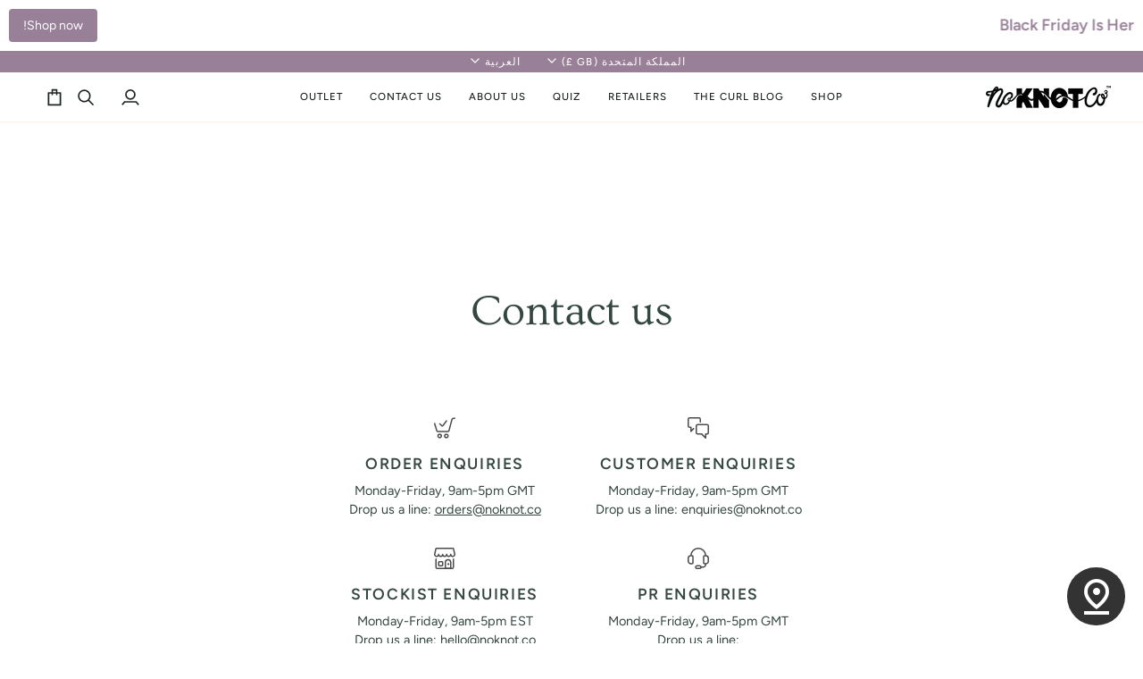

--- FILE ---
content_type: text/css
request_url: https://www.noknot.co/cdn/shop/t/4/assets/font-settings.css?v=148461990017150748161759333921
body_size: 213
content:
@font-face{font-family:Ovo;font-weight:400;font-style:normal;font-display:swap;src:url(//www.noknot.co/cdn/fonts/ovo/ovo_n4.cbcdfe6a371e62394cce345894111238d5c755fe.woff2?h1=bm9rbm90LmNv&h2=bm9rbm90Y28uYWNjb3VudC5teXNob3BpZnkuY29t&hmac=38e325801bbc4baad015ba7244351bb2a4ffb74c5c0de0fafe99a8300b549581) format("woff2"),url(//www.noknot.co/cdn/fonts/ovo/ovo_n4.45d7366896f09aaf8686b8a5de287b8fbe74e5ee.woff?h1=bm9rbm90LmNv&h2=bm9rbm90Y28uYWNjb3VudC5teXNob3BpZnkuY29t&hmac=30b470e93f775c8ae8a7320aa1443a7944a88c79d3724b38986df5f39e39314a) format("woff")}@font-face{font-family:Figtree;font-weight:400;font-style:normal;font-display:swap;src:url(//www.noknot.co/cdn/fonts/figtree/figtree_n4.3c0838aba1701047e60be6a99a1b0a40ce9b8419.woff2?h1=bm9rbm90LmNv&h2=bm9rbm90Y28uYWNjb3VudC5teXNob3BpZnkuY29t&hmac=f0dff83be125800480d475915586136109160bb30355822d937d3de591daaa5b) format("woff2"),url(//www.noknot.co/cdn/fonts/figtree/figtree_n4.c0575d1db21fc3821f17fd6617d3dee552312137.woff?h1=bm9rbm90LmNv&h2=bm9rbm90Y28uYWNjb3VudC5teXNob3BpZnkuY29t&hmac=17b747774cdc651bf3a2ab2d6530d9f60a0c8a0cb54154207af589dfe821d984) format("woff")}@font-face{font-family:Figtree;font-weight:500;font-style:normal;font-display:swap;src:url(//www.noknot.co/cdn/fonts/figtree/figtree_n5.3b6b7df38aa5986536945796e1f947445832047c.woff2?h1=bm9rbm90LmNv&h2=bm9rbm90Y28uYWNjb3VudC5teXNob3BpZnkuY29t&hmac=976c2ec12e1985828aa010d811573bf63791077e63f5ee2912426c1ab9856004) format("woff2"),url(//www.noknot.co/cdn/fonts/figtree/figtree_n5.f26bf6dcae278b0ed902605f6605fa3338e81dab.woff?h1=bm9rbm90LmNv&h2=bm9rbm90Y28uYWNjb3VudC5teXNob3BpZnkuY29t&hmac=b0b3e1052031b9d718c369d0de92ee4572b52c45907a903cab466933b22d5424) format("woff")}@font-face{font-family:Figtree;font-weight:600;font-style:normal;font-display:swap;src:url(//www.noknot.co/cdn/fonts/figtree/figtree_n6.9d1ea52bb49a0a86cfd1b0383d00f83d3fcc14de.woff2?h1=bm9rbm90LmNv&h2=bm9rbm90Y28uYWNjb3VudC5teXNob3BpZnkuY29t&hmac=861e76542366866cc0090034874ebb0bc2b47090ece571b5f36039d7993ed5f4) format("woff2"),url(//www.noknot.co/cdn/fonts/figtree/figtree_n6.f0fcdea525a0e47b2ae4ab645832a8e8a96d31d3.woff?h1=bm9rbm90LmNv&h2=bm9rbm90Y28uYWNjb3VudC5teXNob3BpZnkuY29t&hmac=394cc8df0cbdb080a62491a49cff67d586c8eae351703611c9004ca4e2d7711f) format("woff")}@font-face{font-family:Figtree;font-weight:500;font-style:normal;font-display:swap;src:url(//www.noknot.co/cdn/fonts/figtree/figtree_n5.3b6b7df38aa5986536945796e1f947445832047c.woff2?h1=bm9rbm90LmNv&h2=bm9rbm90Y28uYWNjb3VudC5teXNob3BpZnkuY29t&hmac=976c2ec12e1985828aa010d811573bf63791077e63f5ee2912426c1ab9856004) format("woff2"),url(//www.noknot.co/cdn/fonts/figtree/figtree_n5.f26bf6dcae278b0ed902605f6605fa3338e81dab.woff?h1=bm9rbm90LmNv&h2=bm9rbm90Y28uYWNjb3VudC5teXNob3BpZnkuY29t&hmac=b0b3e1052031b9d718c369d0de92ee4572b52c45907a903cab466933b22d5424) format("woff")}@font-face{font-family:Figtree;font-weight:400;font-style:italic;font-display:swap;src:url(//www.noknot.co/cdn/fonts/figtree/figtree_i4.89f7a4275c064845c304a4cf8a4a586060656db2.woff2?h1=bm9rbm90LmNv&h2=bm9rbm90Y28uYWNjb3VudC5teXNob3BpZnkuY29t&hmac=08126ac69420fbc949c9591d5bd0695874089b1c4eb6e196f651cf93c7e45cb1) format("woff2"),url(//www.noknot.co/cdn/fonts/figtree/figtree_i4.6f955aaaafc55a22ffc1f32ecf3756859a5ad3e2.woff?h1=bm9rbm90LmNv&h2=bm9rbm90Y28uYWNjb3VudC5teXNob3BpZnkuY29t&hmac=0a3f4f1e9506e78fc1c50788c0d41ac01d23f106fbefb07d604e30afc5dd6b80) format("woff")}@font-face{font-family:Figtree;font-weight:500;font-style:italic;font-display:swap;src:url(//www.noknot.co/cdn/fonts/figtree/figtree_i5.969396f679a62854cf82dbf67acc5721e41351f0.woff2?h1=bm9rbm90LmNv&h2=bm9rbm90Y28uYWNjb3VudC5teXNob3BpZnkuY29t&hmac=bd5bcd76b458e9f8c7611a57aef9e9bb6b1b854152da1a04cabd270817d2f30b) format("woff2"),url(//www.noknot.co/cdn/fonts/figtree/figtree_i5.93bc1cad6c73ca9815f9777c49176dfc9d2890dd.woff?h1=bm9rbm90LmNv&h2=bm9rbm90Y28uYWNjb3VudC5teXNob3BpZnkuY29t&hmac=236d65989ba1de6780703720be6031ddf2f95f03f95f9e6d546c76ab21d665d8) format("woff")}
/*# sourceMappingURL=/cdn/shop/t/4/assets/font-settings.css.map?v=148461990017150748161759333921 */
